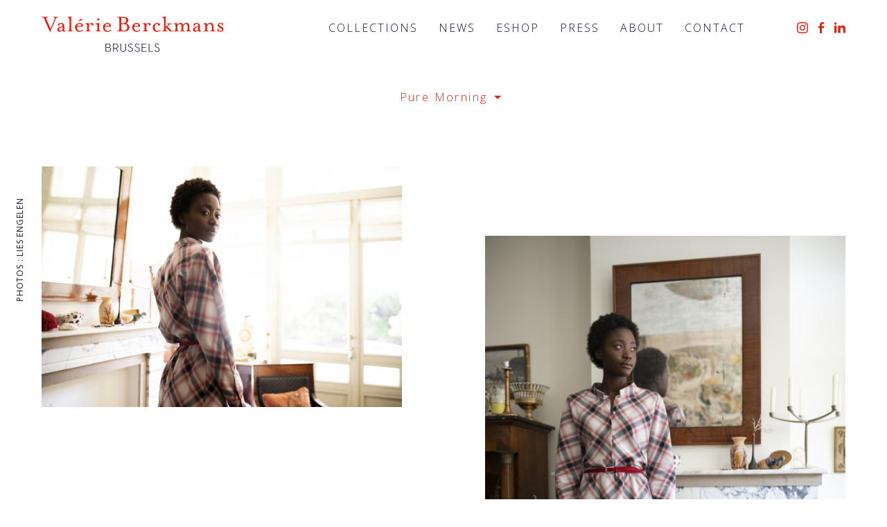

--- FILE ---
content_type: text/html; charset=UTF-8
request_url: https://www.valerieberckmans.be/collections/
body_size: 7844
content:
<html>
<head>
<title>Val&eacute;rie Berckmans - collections</title>
<base href="https://valerieberckmans.be">
<meta name="description" content="">
<meta name="keywords" content="">
<meta http-equiv="Content-Type" content="text/html; charset=iso-8859-1">
<meta name="viewport" content="initial-scale=1.0" />
<!-- JS files -->
<!-- new css here -->
<link href="https://fonts.googleapis.com/css?family=Open+Sans:300,300i,400,400i,600,600i,700,700i&display=swap" rel="stylesheet">
<style type="text/css">@import url("../_integration/berckmans/assets/css/style.css?v=20260126151637");
	input[type=email], input[type=password], input[type=search], input[type=text], input.button {padding: 4px !important;height:auto !important;font-size:14px !important;line-height:14px !important;margin:10px auto !important;min-height:10px;}
	
	
</style>
</head>
<body class='collections'><header id="header" >
  <div class="container">
      <div class="row">
          <div class="col-12 d-flex justify-content-center justify-content-md-between align-items-center">
              <div class="logo-wrapper">
                  <a href="/newsite.php">
  
                    <svg width="319px" height="63px" viewBox="0 0 319 63" version="1.1" xmlns="http://www.w3.org/2000/svg" xmlns:xlink="http://www.w3.org/1999/xlink">

                        <g id="Page-1" stroke="none" stroke-width="1" fill="none" fill-rule="evenodd">
                            <g id="VB-&amp;-SGM_logo-QUADRI" transform="translate(-2.000000, -2.000000)" fill-rule="nonzero">
                                <g id="g10" transform="translate(161.000000, 33.520000) scale(-1, 1) rotate(-180.000000) translate(-161.000000, -33.520000) translate(-0.000000, 0.520000)">
                                    <g id="g12" transform="translate(0.000000, 0.520000)">
                                        <g id="g14-Clipped" transform="translate(0.000000, 0.000000)">
                                            <g id="g20" transform="translate(113.731058, 1.212382)" fill="#13133B">
                                                <path d="M5.3333332,1.3333333 C7.7999998,1.3333333 8.67733312,2.52399994 8.67733312,4.27999989 C8.67733312,6.03733318 7.68666647,7.25599982 5.3053332,7.25599982 L1.42266663,7.25599982 L1.42266663,1.3333333 L5.3333332,1.3333333 Z M5.3333332,8.21999979 C7.17599982,8.21999979 7.82666647,9.2973331 7.82666647,10.7999997 C7.82666647,12.2719997 7.09066649,13.377333 5.02133321,13.377333 L1.42266663,13.377333 L1.42266663,8.21999979 L5.3333332,8.21999979 Z M0.289333326,14.369333 L5.13466654,14.369333 C7.77066647,14.369333 8.93199978,12.7826663 8.93199978,10.7999997 C8.93199978,9.3813331 8.30799979,8.27599979 7.03333316,7.82266647 C8.81866645,7.42533315 9.83999975,6.15066651 9.83999975,4.27999989 C9.83999975,2.07066661 8.45066646,0.341333325 5.44666653,0.341333325 L0.289333326,0.341333325 L0.289333326,14.369333 Z" id="path22"></path>
                                            </g>
                                            <g id="g24" transform="translate(126.867858, 1.405049)" fill="#13133B">
                                                <path d="M3.9999999,6.6666665 C6.97466649,6.6666665 8.33599979,7.77199981 8.33599979,9.92533309 C8.33599979,12.137333 6.97466649,13.185333 3.9999999,13.185333 L1.56266663,13.185333 L1.56266663,6.6666665 L3.9999999,6.6666665 Z M0.427999989,14.177333 L4.0839999,14.177333 C7.45733315,14.177333 9.47066643,12.589333 9.47066643,9.92533309 C9.47066643,7.8279998 8.22266646,6.38266651 6.03999985,5.87333319 L9.72399976,0.147999996 L8.41999979,0.147999996 L4.85066655,5.70266652 C4.59466655,5.67466652 4.33999989,5.67466652 4.0839999,5.67466652 L1.56266663,5.67466652 L1.56266663,0.147999996 L0.427999989,0.147999996 L0.427999989,14.177333 Z" id="path26"></path>
                                            </g>
                                            <g id="g28" transform="translate(139.955057, 0.953316)" fill="#13133B">
                                                <path d="M0,5.3333332 L0,14.629333 L1.13466664,14.629333 L1.13466664,5.4173332 C1.13466664,2.61199993 2.60799993,1.3653333 4.87466654,1.3653333 C7.11333316,1.3653333 8.61599978,2.61199993 8.61599978,5.4173332 L8.61599978,14.629333 L9.74933309,14.629333 L9.74933309,5.3333332 C9.74933309,2.07466661 7.70933314,0.373333324 4.87466654,0.373333324 C2.03999995,0.373333324 0,2.07466661 0,5.3333332" id="path30"></path>
                                            </g>
                                            <g id="g32" transform="translate(152.723324, 0.246249)" fill="#13133B">
                                                <path d="M0,3.9999999 L0.963999976,4.48133322 C1.61466663,3.14933325 2.80533326,2.07333328 4.84533321,2.07333328 C6.74533316,2.07333328 8.10533313,3.12133326 8.10533313,4.73733321 C8.10533313,6.35199984 7.22666649,7.17333315 5.24266654,8.0519998 L3.85466657,8.67599978 C2.06799995,9.47066643 0.963999976,10.5186664 0.963999976,12.3319997 C0.963999976,14.3439996 2.6066666,15.5626663 4.56266655,15.5626663 C6.46133317,15.5626663 7.59466648,14.6559996 8.33199979,13.5799997 L7.48133315,12.9559997 C6.8586665,13.8906663 6.03599985,14.5986663 4.56266655,14.5986663 C3.05999992,14.5986663 2.03999995,13.805333 2.03999995,12.361333 C2.03999995,11.0839997 2.66399993,10.3759997 4.30666656,9.63866643 L5.69466652,9.01599977 C7.99066647,7.9959998 9.2093331,6.80533316 9.2093331,4.73733321 C9.2093331,2.5266666 7.39599982,1.08133331 4.87333321,1.08133331 C2.37999994,1.08133331 0.707999982,2.49733327 0,3.9999999" id="path34"></path>
                                            </g>
                                            <g id="g36" transform="translate(164.619723, 0.246249)" fill="#13133B">
                                                <path d="M0,3.9999999 L0.963999976,4.48133322 C1.61466663,3.14933325 2.80533326,2.07333328 4.84533321,2.07333328 C6.74533316,2.07333328 8.10533313,3.12133326 8.10533313,4.73733321 C8.10533313,6.35199984 7.22666649,7.17333315 5.24266654,8.0519998 L3.85466657,8.67599978 C2.06799995,9.47066643 0.963999976,10.5186664 0.963999976,12.3319997 C0.963999976,14.3439996 2.6066666,15.5626663 4.56266655,15.5626663 C6.46133317,15.5626663 7.59466648,14.6559996 8.33199979,13.5799997 L7.48133315,12.9559997 C6.8586665,13.8906663 6.03599985,14.5986663 4.56266655,14.5986663 C3.05999992,14.5986663 2.03999995,13.805333 2.03999995,12.361333 C2.03999995,11.0839997 2.66399993,10.3759997 4.30666656,9.63866643 L5.69466652,9.01599977 C7.99066647,7.9959998 9.2093331,6.80533316 9.2093331,4.73733321 C9.2093331,2.5266666 7.39599982,1.08133331 4.87333321,1.08133331 C2.37999994,1.08133331 0.707999982,2.49733327 0,3.9999999" id="path38"></path>
                                            </g>
                                            <g id="g40" transform="translate(177.363323, 0.915449)" fill="#13133B">
                                                <polygon id="path42" points="0 14.6666663 8.33199979 14.6666663 8.33199979 13.6746663 1.13466664 13.6746663 1.13466664 8.23333313 7.59599981 8.23333313 7.59599981 7.24133315 1.13466664 7.24133315 1.13466664 1.63066663 8.61599978 1.63066663 8.61599978 0.638666651 0 0.638666651"></polygon>
                                            </g>
                                            <g id="g44" transform="translate(189.432256, 0.915449)" fill="#13133B">
                                                <polygon id="path46" points="0 14.6666663 1.13466664 14.6666663 1.13466664 1.63066663 7.85066647 1.63066663 7.85066647 0.638666651 0 0.638666651"></polygon>
                                            </g>
                                            <g id="g48" transform="translate(199.413989, 0.246249)" fill="#13133B">
                                                <path d="M0,3.9999999 L0.963999976,4.48133322 C1.61466663,3.14933325 2.80533326,2.07333328 4.84533321,2.07333328 C6.74533316,2.07333328 8.10533313,3.12133326 8.10533313,4.73733321 C8.10533313,6.35199984 7.22666649,7.17333315 5.24266654,8.0519998 L3.85466657,8.67599978 C2.06799995,9.47066643 0.963999976,10.5186664 0.963999976,12.3319997 C0.963999976,14.3439996 2.6066666,15.5626663 4.56266655,15.5626663 C6.46133317,15.5626663 7.59466648,14.6559996 8.33199979,13.5799997 L7.48133315,12.9559997 C6.8586665,13.8906663 6.03599985,14.5986663 4.56266655,14.5986663 C3.05999992,14.5986663 2.03999995,13.805333 2.03999995,12.361333 C2.03999995,11.0839997 2.66399993,10.3759997 4.30666656,9.63866643 L5.69466652,9.01599977 C7.99066647,7.9959998 9.2093331,6.80533316 9.2093331,4.73733321 C9.2093331,2.5266666 7.39599982,1.08133331 4.87333321,1.08133331 C2.37999994,1.08133331 0.707999982,2.49733327 0,3.9999999" id="path50"></path>
                                            </g>
                                            <g id="g120" transform="translate(0.840527, 35.821048)" fill="#E42313">
                                                <path d="M30.6666659,26.666666 L20.7373328,26.666666 L20.7373328,25.7719994 C24.2746661,25.7719994 25.0839994,24.834666 24.0613327,22.5306661 L16.8999996,5.95333318 L9.65599976,22.5306661 C8.63333312,24.8759994 9.44266643,25.7719994 12.9786663,25.7719994 L12.9786663,26.666666 L1.17466664,26.666666 L1.17466664,25.7719994 C4.71066655,25.7719994 4.92399988,25.0879994 6.24666651,22.0613328 L15.6653329,0.369333324 L16.2186663,0.369333324 L25.594666,22.0613328 C26.9159993,25.0879994 27.1293327,25.7719994 30.6666659,25.7719994 L30.6666659,26.666666 Z" id="path122"></path>
                                            </g>
                                            <g id="g124" transform="translate(29.218793, 36.323715)" fill="#E42313">
                                                <path d="M9.3333331,3.9999999 C7.37199982,2.25466661 6.35066651,1.95599995 5.45466653,1.95599995 C4.38933322,1.95599995 3.45199991,2.76399993 3.45199991,4.1279999 C3.45199991,6.00533318 5.2853332,7.41066648 9.3333331,8.34799979 L9.3333331,3.9999999 Z M13.3386663,1.61599996 C12.701333,1.61599996 12.3599997,2.21333328 12.3599997,3.27733325 L12.3599997,9.71199976 C12.3599997,13.761333 10.6546664,15.5066663 6.51999984,15.5066663 C3.79333324,15.5066663 1.10933331,14.1426663 1.10933331,12.0999997 C1.10933331,11.2453331 1.74799996,10.6079997 2.5986666,10.6079997 C3.40933325,10.6079997 4.0479999,11.2453331 4.0479999,12.0999997 C4.0479999,13.4626663 5.49866653,14.1426663 6.47733317,14.1426663 C8.90799978,14.1426663 9.3333331,12.8666663 9.3333331,9.66933309 C4.47466655,8.81599978 0.25466666,7.24133315 0.25466666,3.61733324 C0.25466666,1.35866663 2.00133328,0.0373333324 4.09066656,0.0373333324 C5.79733319,0.0373333324 7.33066648,0.721333315 9.4173331,2.5946666 C9.63199976,1.05999997 10.6546664,0.123999997 12.317333,0.123999997 C13.2546667,0.123999997 14.3199996,0.591999985 15.1306663,1.4453333 L14.533333,2.25466661 C14.2346663,1.95599995 13.7666663,1.61599996 13.3386663,1.61599996" id="path126"></path>
                                            </g>
                                            <g id="g128" transform="translate(47.067726, 36.131048)" fill="#E42313">
                                                <path d="M6.6666665,6.6666665 L6.6666665,27.082666 L0.27466666,26.0133327 L0.27466666,25.1213327 C3.12799992,25.1213327 3.63999991,24.3959994 3.63999991,20.1346662 L3.63999991,6.6666665 C3.63999991,2.40533327 3.12799992,1.67999996 0.27466666,1.67999996 L0.27466666,0.78399998 L10.0319997,0.78399998 L10.0319997,1.67999996 C7.21999982,1.67999996 6.6666665,2.40533327 6.6666665,6.6666665" id="path130"></path>
                                            </g>
                                            <g id="g132" transform="translate(60.176393, 35.460382)" fill="#E42313">
                                                <path d="M7.9999998,14.6666663 C10.8119997,14.6666663 11.537333,12.577333 11.0693331,11.2133331 L3.99333323,11.2133331 C4.59066655,13.3026663 6.16799985,14.6666663 7.9999998,14.6666663 M9.27866643,2.52133327 C4.88933321,2.52133327 3.22666659,5.63333319 3.73866657,9.63866643 L14.0106663,9.63866643 C15.0319996,13.3026663 12.0066664,16.3706663 8.21333313,16.3706663 C4.25066656,16.3706663 0.329333325,13.0906663 0.329333325,8.57333312 C0.329333325,4.26933323 3.52533325,0.729333315 8.21333313,0.729333315 C10.6426664,0.729333315 13.2426663,1.96533328 14.7346663,3.54399991 L13.9679997,4.48133322 C12.7319997,3.32933325 10.6866664,2.52133327 9.27866643,2.52133327" id="path134"></path>
                                            </g>
                                            <g id="g136" transform="translate(65.387992, 54.151181)" fill="#E42313">
                                                <path d="M6.6666665,2.6666666 C7.00799982,2.83599993 7.64666648,3.30799992 7.64666648,3.94666657 C7.64666648,4.45733322 7.26399982,5.18266654 6.45466651,5.18266654 C5.72933319,5.18266654 5.30266653,4.79733321 4.57999989,4.15866656 L0.615999985,0.451999989 L0.827999979,0.15333333 L6.6666665,2.6666666 Z" id="path138"></path>
                                            </g>
                                            <g id="g140" transform="translate(77.369192, 35.830915)" fill="#E42313">
                                                <path d="M11.9999997,15.9999996 C10.2946664,15.9999996 8.37733312,14.6359996 7.52533315,12.9319997 C7.39733315,13.8279997 7.01333316,15.5773329 6.79999983,15.9999996 L1.13199997,14.9346663 L1.13199997,14.0426663 C3.94533323,14.0426663 4.49999989,13.3599997 4.49999989,9.09733311 L4.49999989,6.96666649 C4.49999989,2.70533327 3.94533323,1.97999995 1.13199997,1.97999995 L1.13199997,1.08399997 L10.8906664,1.08399997 L10.8906664,1.97999995 C8.03733313,1.97999995 7.52533315,2.70533327 7.52533315,6.96666649 L7.52533315,9.3093331 C7.52533315,12.721333 9.82666642,14.2959996 10.8066664,14.2959996 C11.6586664,14.2959996 12.169333,13.785333 12.169333,12.8906663 C12.169333,12.0826664 12.8519997,11.357333 13.6626663,11.357333 C14.9826663,11.357333 15.3666663,12.421333 15.3666663,13.3599997 C15.3666663,14.4239996 14.3439996,15.9999996 11.9999997,15.9999996" id="path142"></path>
                                            </g>
                                            <g id="g144" transform="translate(95.966125, 36.131048)" fill="#E42313">
                                                <path d="M6.6666665,6.6666665 L6.6666665,15.6999996 L0.273333327,14.6346663 L0.273333327,13.7426663 C3.08533326,13.7426663 3.63999991,13.0586663 3.63999991,8.79733311 L3.63999991,6.6666665 C3.63999991,2.40533327 3.08533326,1.67999996 0.273333327,1.67999996 L0.273333327,0.78399998 L10.0319997,0.78399998 L10.0319997,1.67999996 C7.17599982,1.67999996 6.6666665,2.40533327 6.6666665,6.6666665" id="path146"></path>
                                            </g>
                                            <g id="g148" transform="translate(98.432258, 56.009314)" fill="#E42313">
                                                <path d="M2.6666666,0 C3.68799991,0 4.53999989,0.853333312 4.53999989,1.91866662 C4.53999989,2.93866659 3.68799991,3.79333324 2.6666666,3.79333324 C1.64266663,3.79333324 0.790666647,2.93866659 0.790666647,1.91866662 C0.790666647,0.853333312 1.64266663,0 2.6666666,0" id="path150"></path>
                                            </g>
                                            <g id="g152" transform="translate(109.074925, 35.460382)" fill="#E42313">
                                                <path d="M7.9999998,14.6666663 C10.8119997,14.6666663 11.537333,12.577333 11.0693331,11.2133331 L3.99333323,11.2133331 C4.59066655,13.3026663 6.16799985,14.6666663 7.9999998,14.6666663 M9.27866643,2.52133327 C4.88933321,2.52133327 3.22666659,5.63333319 3.73866657,9.63866643 L14.0106663,9.63866643 C15.0319996,13.3026663 12.0066664,16.3706663 8.21333313,16.3706663 C4.25066656,16.3706663 0.329333325,13.0906663 0.329333325,8.57333312 C0.329333325,4.26933323 3.52533325,0.729333315 8.21333313,0.729333315 C10.6426664,0.729333315 13.2426663,1.96533328 14.7346663,3.54399991 L13.9679997,4.48133322 C12.7319997,3.32933325 10.6866664,2.52133327 9.27866643,2.52133327" id="path154"></path>
                                            </g>
                                            <g id="g156" transform="translate(133.268924, 35.824382)" fill="#E42313">
                                                <path d="M13.333333,2.6666666 L12.2239997,2.6666666 C8.68799978,2.6666666 8.1759998,3.35066658 8.1759998,7.61199981 L8.1759998,13.9199997 L13.333333,13.9199997 C17.0413329,13.9199997 18.7879995,11.3626664 18.7879995,8.25066646 C18.7879995,5.18266654 17.0413329,2.6666666 13.333333,2.6666666 M8.1759998,25.0839994 L11.969333,25.0839994 C15.165333,25.0839994 16.6573329,22.9119994 16.6573329,20.2719995 C16.6573329,17.6266662 15.165333,15.4959996 11.969333,15.4959996 L8.1759998,15.4959996 L8.1759998,25.0839994 Z M17.0826662,14.9866663 C19.0439995,16.1346663 20.4079995,18.0546662 20.4079995,20.2719995 C20.4079995,23.8066661 17.5946662,26.6639993 12.1826664,26.6639993 L0.717333315,26.6639993 L0.717333315,25.7679994 C4.25466656,25.7679994 4.76666655,25.0839994 4.76666655,20.8226661 L4.76666655,6.97333316 C4.76666655,2.71199993 4.25466656,1.98666662 0.717333315,1.98666662 L0.717333315,1.09066664 L13.3746663,1.09066664 C19.2999995,1.09066664 22.5373328,4.28799989 22.5373328,8.25066646 C22.5373328,11.3213331 20.3653328,13.9626663 17.0826662,14.9866663" id="path158"></path>
                                            </g>
                                            <g id="g160" transform="translate(160.143190, 35.460382)" fill="#E42313">
                                                <path d="M7.9999998,14.6666663 C10.8133331,14.6666663 11.5386664,12.577333 11.0706664,11.2133331 L3.99466657,11.2133331 C4.59066655,13.3026663 6.16799985,14.6666663 7.9999998,14.6666663 M9.27999977,2.52133327 C4.88933321,2.52133327 3.22799992,5.63333319 3.73999991,9.63866643 L14.0119996,9.63866643 C15.0319996,13.3026663 12.0066664,16.3706663 8.21333313,16.3706663 C4.25066656,16.3706663 0.329333325,13.0906663 0.329333325,8.57333312 C0.329333325,4.26933323 3.52666658,0.729333315 8.21333313,0.729333315 C10.6426664,0.729333315 13.2426663,1.96533328 14.7346663,3.54399991 L13.9679997,4.48133322 C12.7319997,3.32933325 10.6866664,2.52133327 9.27999977,2.52133327" id="path162"></path>
                                            </g>
                                            <g id="g164" transform="translate(177.712256, 35.830915)" fill="#E42313">
                                                <path d="M11.9999997,15.9999996 C10.2959997,15.9999996 8.37733312,14.6359996 7.52666648,12.9319997 C7.39733315,13.8279997 7.01466649,15.5773329 6.80133316,15.9999996 L1.13199997,14.9346663 L1.13199997,14.0426663 C3.9439999,14.0426663 4.49999989,13.3599997 4.49999989,9.09733311 L4.49999989,6.96666649 C4.49999989,2.70533327 3.9439999,1.97999995 1.13199997,1.97999995 L1.13199997,1.08399997 L10.8919997,1.08399997 L10.8919997,1.97999995 C8.0359998,1.97999995 7.52666648,2.70533327 7.52666648,6.96666649 L7.52666648,9.3093331 C7.52666648,12.721333 9.82666642,14.2959996 10.8066664,14.2959996 C11.6586664,14.2959996 12.1706664,13.785333 12.1706664,12.8906663 C12.1706664,12.0826664 12.853333,11.357333 13.6626663,11.357333 C14.9826663,11.357333 15.3666663,12.421333 15.3666663,13.3599997 C15.3666663,14.4239996 14.345333,15.9999996 11.9999997,15.9999996" id="path166"></path>
                                            </g>
                                            <g id="g168" transform="translate(266.670521, 36.330248)" fill="#E42313">
                                                <path d="M9.3333331,3.9999999 C7.37466648,2.25066661 6.35199984,1.95199995 5.4573332,1.95199995 C4.39066656,1.95199995 3.45466658,2.76133326 3.45466658,4.12533323 C3.45466658,6.00266652 5.28666653,7.40799981 9.3333331,8.34533312 L9.3333331,3.9999999 Z M13.341333,1.61199996 C12.701333,1.61199996 12.3599997,2.20933328 12.3599997,3.27466658 L12.3599997,9.70933309 C12.3599997,13.7586663 10.6586664,15.5039996 6.5226665,15.5039996 C3.79466657,15.5039996 1.10799997,14.1399996 1.10799997,12.0959997 C1.10799997,11.2426664 1.74799996,10.6039997 2.59999993,10.6039997 C3.41333325,10.6039997 4.05066657,11.2426664 4.05066657,12.0959997 C4.05066657,13.4599997 5.5013332,14.1399996 6.47999984,14.1399996 C8.90933311,14.1399996 9.3333331,12.8626663 9.3333331,9.66666642 C4.47333322,8.81333311 0.25466666,7.23733315 0.25466666,3.61466658 C0.25466666,1.35599997 2.00399995,0.0333333325 4.0919999,0.0333333325 C5.79733319,0.0333333325 7.33333315,0.717333315 9.41866643,2.5906666 C9.63199976,1.05733331 10.6586664,0.119999997 12.317333,0.119999997 C13.253333,0.119999997 14.3226663,0.589333319 15.1319996,1.44266663 L14.5346663,2.25066661 C14.2359996,1.95199995 13.7679997,1.61199996 13.341333,1.61199996" id="path170"></path>
                                            </g>
                                            <g id="g172" transform="translate(284.369720, 36.134915)" fill="#E42313">
                                                <path d="M18.6666662,6.6666665 L18.6666662,9.35199977 C18.6666662,12.9719997 16.9626662,15.6986663 13.1279997,15.6986663 C10.3133331,15.6986663 8.35333312,14.0826663 7.19999982,12.6319997 C7.07599982,13.5266663 6.69199983,15.2759996 6.4786665,15.6986663 L0.80799998,14.6346663 L0.80799998,13.7386663 C3.62399991,13.7386663 4.17466656,13.0586663 4.17466656,8.79733311 L4.17466656,6.6666665 C4.17466656,2.40533327 3.62399991,1.67999996 0.80799998,1.67999996 L0.80799998,0.78399998 L10.1853331,0.78399998 L10.1853331,1.67999996 C7.54133314,1.67999996 7.19999982,2.27733328 7.19999982,6.6666665 L7.19999982,9.43599976 C7.19999982,11.781333 9.75866642,13.697333 12.101333,13.697333 C14.661333,13.697333 15.6399996,11.9066664 15.6399996,9.1373331 L15.6399996,6.6666665 C15.6399996,2.40533327 15.0439996,1.67999996 12.2746664,1.67999996 L12.2746664,0.78399998 L22.0319994,0.78399998 L22.0319994,1.67999996 C19.1799995,1.67999996 18.6666662,2.40533327 18.6666662,6.6666665" id="path174"></path>
                                            </g>
                                            <g id="g176" transform="translate(309.497320, 35.598515)" fill="#E42313">
                                                <path d="M7.9999998,9.3333331 L5.95599999,10.4413331 C4.07866656,11.4639997 3.35333325,12.0199997 3.35333325,13.0399997 C3.35333325,14.105333 4.07866656,14.8719996 5.5253332,14.8719996 C7.69999981,14.8719996 8.98133311,13.0839997 8.98133311,11.2946664 L9.87333309,11.2946664 L9.87333309,16.2359996 L8.98133311,16.2359996 C8.98133311,14.021333 8.33999979,16.2359996 5.14266654,16.2359996 C2.92933326,16.2359996 0.798666647,14.6599996 0.798666647,12.3599997 C0.798666647,10.9959997 1.56266663,9.2053331 3.65066658,8.09866646 L5.99733318,6.81733316 C7.48933315,6.05066652 8.38399979,5.28399987 8.38399979,4.21866656 C8.38399979,3.02533326 7.35866648,2.04666662 5.99733318,2.04666662 C2.92933326,2.04666662 1.3053333,4.90266654 1.3053333,6.81733316 L0.455999989,6.81733316 L0.455999989,0.595999985 L1.3053333,0.595999985 C1.3053333,3.62133324 2.92933326,0.595999985 5.86799985,0.595999985 C8.63866645,0.595999985 10.9386664,2.42799994 10.9386664,5.24266654 C10.9386664,6.77599983 9.87333309,8.26799979 7.9999998,9.3333331" id="path178"></path>
                                            </g>
                                            <g id="g180" transform="translate(195.860656, 35.319182)" fill="#E42313">
                                                <path d="M9.3333331,2.6666666 C5.83466652,2.6666666 4.1719999,4.92799988 4.1719999,8.34133312 C4.1719999,12.2666664 6.00533318,15.1666663 8.26666646,15.1666663 C9.03466644,15.1666663 9.80399975,14.741333 9.80399975,13.333333 C9.80399975,12.393333 10.5279997,11.6266664 11.4679997,11.6266664 C12.917333,11.6266664 13.3439997,12.777333 13.3439997,13.461333 C13.3439997,15.0386663 11.8079997,16.5319996 8.26666646,16.5319996 C4.85466655,16.5319996 0.715999982,13.3759997 0.715999982,8.34133312 C0.715999982,4.07466656 3.53066658,0.874666645 8.26666646,0.874666645 C10.6986664,0.874666645 13.0026663,1.94133328 14.6239996,3.69066657 L13.8986663,4.62933322 C12.4906664,3.30666658 10.7426664,2.6666666 9.3333331,2.6666666" id="path182"></path>
                                            </g>
                                            <g id="g184" transform="translate(212.549455, 36.140115)" fill="#E42313">
                                                <path d="M47.9999988,6.6666665 L47.9999988,9.35466643 C47.9999988,12.981333 46.8906655,15.7119996 43.0933323,15.7119996 C40.5773323,15.7119996 38.1013324,13.9199997 37.1213324,12.5119997 C36.5239991,14.4746663 35.1999991,15.7119996 32.5973325,15.7119996 C30.1239992,15.7119996 28.2039993,14.0906663 27.0519993,12.6399997 C26.9239993,13.5359997 26.5399993,15.285333 26.326666,15.7119996 L20.6519995,14.645333 L20.6519995,13.749333 C23.4693327,13.749333 24.0239994,13.0666663 24.0239994,8.79999978 L24.0239994,6.6666665 C24.0239994,2.39999994 23.4693327,1.67466662 20.6519995,1.67466662 L18.8293329,1.67466662 C18.2746662,1.67466662 17.0373329,1.97333328 16.3119996,2.6986666 L9.44266643,9.61066643 L13.069333,12.597333 C14.733333,13.9199997 17.5493329,14.133333 17.5493329,14.133333 L17.5493329,14.9866663 L9.01733311,14.9866663 L9.01733311,14.133333 C11.1066664,14.133333 11.7039997,13.0239997 10.2973331,11.8719997 L6.71199983,8.97066644 L6.71199983,27.102666 L0.313333325,26.0359993 L0.313333325,25.1399994 C3.17199992,25.1399994 3.68399991,24.4146661 3.68399991,20.1479995 L3.68399991,6.6666665 C3.68399991,2.39999994 3.17199992,1.67466662 0.313333325,1.67466662 L0.313333325,0.778666647 L10.0839997,0.778666647 L10.0839997,1.67466662 C7.26666649,1.67466662 6.71199983,2.39999994 6.71199983,6.6666665 L6.71199983,7.43466648 L7.09599982,7.73333314 L14.093333,0.778666647 L18.8293329,0.778666647 L20.6519995,0.778666647 L29.6959993,0.778666647 L29.6959993,1.67466662 C27.350666,1.67466662 27.0519993,2.22933328 27.0519993,6.6666665 L27.0519993,9.43999976 C27.0519993,12.085333 29.9533326,13.7066663 31.4466659,13.7066663 C33.6653325,13.7066663 34.5186658,11.9146664 34.5186658,9.1413331 L34.5186658,6.6666665 C34.5186658,2.14399995 34.1773325,1.67466662 31.8306659,1.67466662 L31.8306659,0.778666647 L40.1933323,0.778666647 L40.1933323,1.67466662 C37.8039991,1.67466662 37.5053324,2.14399995 37.5053324,6.6666665 L37.5053324,9.43999976 C37.5053324,12.085333 40.4906657,13.7066663 41.9413323,13.7066663 C44.1599989,13.7066663 44.9719989,11.9146664 44.9719989,9.1413331 L44.9719989,6.6666665 C44.9719989,2.14399995 44.6719989,1.67466662 42.3253323,1.67466662 L42.3253323,0.778666647 L51.369332,0.778666647 L51.369332,1.67466662 C48.5546655,1.67466662 47.9999988,2.39999994 47.9999988,6.6666665" id="path186"></path>
                                            </g>
                                        </g>
                                    </g>
                                </g>
                            </g>
                        </g>
                    </svg>
                  </a>
              </div>
			                <nav id='newmenu' class="main-nav">
                <ul class='navigation'>
                  <li class=''><a href='/collections'>Collections</a></li>
				  <li class=''><a href='/news'>News</a></li>
                  <li class=''><a href='https://eshop.valerieberckmans.be/' target=_blank>Eshop</a></li>
                  <li class=''><a href='/press'>Press</a></li>
                  <!--<li class=''><a href='/stores'>Stores</a></li>-->
                  <li class=''><a href='/about'>About</a></li>
                  <li class=''><a href='/contact'>Contact</a></li>
                </ul>
              </nav>
              <div class="social-wrapper">
                <ul>
                  <li id="instagram"><a href='https://www.instagram.com/valerie.berckmans/?hl=fr' target="_blank"><img src='../_integration/berckmans/assets/css/images/icons/instagram.svg' class='svg' /></a></li>
                  <li id="facebook"><a href='https://www.facebook.com/valerieberckmanscollection' target="_blank"><img src='../_integration/berckmans/assets/css/images/icons/facebook.svg' class='svg' /></a></li>
				  <li id="facebook"><a href='https://www.linkedin.com/in/val%C3%A9rie-berckmans-0ab16a27/' target="_blank"><img src='../_integration/berckmans/assets/css/images/icons/linkedin.svg' class='svg' /></a></li>
                </ul>
              </div>
              <div class="toggle-wrapper">
                <a id="nav-toggle" class="hamburger-menu toggle-menu" href="#primary-nav"><div class="bar"></div></a>
            </div>
          </div>
      </div>
    </div>

</header>
<main class="main-content">
	<div class="collection-template">

<div class="select-filter">
		<div class="container">
				<div class="row">
						<div class="col-12">
							<div class="skull_select">
								<select class="collection-select" name='collections' onChange="window.location='/newsite.php?page=collections&galerie='+this.value">
								
	<option value='puremorning' selected>Pure Morning</option>
	<option value='japanesewinter'>Catwalk Brussels Fashion Days</option>
	<option value='green-velvet'>Green Velvet</option>
	<option value='ohsoquietohsostill'>Oh so quiet, oh so still!</option>
	<option value='yoko-you-know'>Yoko, you know</option>
	<option value='ernestine'>Ernestine</option>
	<option value='Lets-have-another-Martini-Dear'>Let's have another Martini, Dear</option>
	<option value='Au-revoir-Simone'>Au revoir, Simone</option>
	<option value='birds'>birds</option>
	<option value='in-bloom'>in bloom !</option>
	<option value='november'>november</option>
	<option value='apres-la-pluie'>après la pluie</option>
	<option value='running-up-that-hill'>running up that hill</option>
	<option value='ragdoll-blues'>ragdoll blues</option>
	<option value='first-steps-and-false-alarms'>first steps & false alarms</option>
	<option value='http://www.valerieberckmans.be/'>Galerie Front</option>								</select>
							</div>
						</div>
				</div>
		</div>
</div>

<div class="container">
		<div class="row">
				<div class="col-12">
						<div class="grid">
							<div class="grid-sizer"></div>
							<div class="gutter-sizer"></div>
							<div class='grid-item ' data-aos='fade-up'><img src='medias/reduced_2/galeries/20-Vale-769-rie-Berckmans-M-Lies-Engelen-Photography.jpg' class='resrc'/></div><div class='grid-item ' data-aos='fade-up'><img src='medias/reduced_2/galeries/24-Vale-769-rie-Berckmans-M-Lies-Engelen-Photography.jpg' class='resrc'/></div><div class='grid-item ' data-aos='fade-up'><img src='medias/reduced_2/galeries/49-Vale-769-rie-Berckmans-R-Lies-Engelen-Photography.jpg' class='resrc'/></div><div class='grid-item ' data-aos='fade-up'><img src='medias/reduced_2/galeries/44-Vale-769-rie-Berckmans-M-Lies-Engelen-Photography-2.jpg' class='resrc'/></div><div class='grid-item ' data-aos='fade-up'><img src='medias/reduced_2/galeries/6-Vale-769-rie-Berckmans-R-Lies-Engelen-Photography.jpg' class='resrc'/></div><div class='grid-item ' data-aos='fade-up'><img src='medias/reduced_2/galeries/12-Vale-769-rie-Berckmans-M-Lies-Engelen-Photography.jpg' class='resrc'/></div><div class='grid-item ' data-aos='fade-up'><img src='medias/reduced_2/galeries/37-Vale-769-rie-Berckmans-R-Lies-Engelen-Photography.jpg' class='resrc'/></div><div class='grid-item ' data-aos='fade-up'><img src='medias/reduced_2/galeries/65-Vale-769-rie-Berckmans-R-Lies-Engelen-Photography.jpg' class='resrc'/></div><div class='grid-item ' data-aos='fade-up'><img src='medias/reduced_2/galeries/31-Vale-769-rie-Berckmans-M-Lies-Engelen-Photography.jpg' class='resrc'/></div><div class='grid-item ' data-aos='fade-up'><img src='medias/reduced_2/galeries/27-Vale-769-rie-Berckmans-M-Lies-Engelen-Photography.jpg' class='resrc'/></div><div class='grid-item ' data-aos='fade-up'><img src='medias/reduced_2/galeries/89-Vale-769-rie-Berckmans-M-Lies-Engelen-Photography.jpg' class='resrc'/></div><div class='grid-item ' data-aos='fade-up'><img src='medias/reduced_2/galeries/87-Vale-769-rie-Berckmans-M-Lies-Engelen-Photography.jpg' class='resrc'/></div><div class='grid-item ' data-aos='fade-up'><img src='medias/reduced_2/galeries/83-Vale-769-rie-Berckmans-R-Lies-Engelen-Photography.jpg' class='resrc'/></div><div class='grid-item ' data-aos='fade-up'><img src='medias/reduced_2/galeries/73-Vale-769-rie-Berckmans-M-Lies-Engelen-Photography.jpg' class='resrc'/></div><div class='grid-item ' data-aos='fade-up'><img src='medias/reduced_2/galeries/67-Vale-769-rie-Berckmans-M-Lies-Engelen-Photography.jpg' class='resrc'/></div><div class='grid-item ' data-aos='fade-up'><img src='medias/reduced_2/galeries/57-Vale-769-rie-Berckmans-M-Lies-Engelen-Photography.jpg' class='resrc'/></div><div class='grid-item ' data-aos='fade-up'><img src='medias/reduced_2/galeries/52-Vale-769-rie-Berckmans-M-Lies-Engelen-Photography.jpg' class='resrc'/></div><div class='grid-item large front' data-aos='fade-up'><img src='medias/reduced_2/galeries/39-Vale-769-rie-Berckmans-M-Lies-Engelen-Photography-2.jpg' class='resrc'/></div><div class='grid-item ' data-aos='fade-up'><img src='medias/reduced_2/galeries/42-Vale-769-rie-Berckmans-M-Lies-Engelen-Photography.jpg' class='resrc'/></div>						</div>
				</div>
		</div>
</div>


<div class='photograph'>Photos : Lies Engelen</div>


</div>
</main>

<footer class="page-footer">
  <div class="container">
  		<div class="row">
  				<div class="col-12">
  						<div>&copy Val&eacute;rie Berckmans 2026 - website : <a href='http://www.bienavous.be' target="_blank">bien &agrave; vous</a></div>
  				</div>
  			</div>
  </div>
</footer>


</body>

<script src="../_integration/berckmans/assets/js/dist/scripts.js?v=20260126151637"></script>
<script type="text/javascript">

  var _gaq = _gaq || [];
  _gaq.push(['_setAccount', 'UA-10381595-4']);
  _gaq.push(['_trackPageview']);

  (function() {
    var ga = document.createElement('script'); ga.type = 'text/javascript'; ga.async = true;
    ga.src = ('https:' == document.location.protocol ? 'https://ssl' : 'http://www') + '.google-analytics.com/ga.js';
    var s = document.getElementsByTagName('script')[0]; s.parentNode.insertBefore(ga, s);
  })();

</script>
</html>
	  
        

		 




--- FILE ---
content_type: image/svg+xml
request_url: https://valerieberckmans.be/_integration/berckmans/assets/css/images/icons/facebook.svg
body_size: 951
content:
<?xml version="1.0" encoding="UTF-8"?>
<svg width="9px" height="18px" viewBox="0 0 9 18" version="1.1" xmlns="http://www.w3.org/2000/svg" xmlns:xlink="http://www.w3.org/1999/xlink">
    <!-- Generator: Sketch 51.3 (57544) - http://www.bohemiancoding.com/sketch -->
    <defs></defs>
    <g id="Symbols" stroke="none" stroke-width="1" fill="none" fill-rule="evenodd">
        <g id="FACEBOOK_Noir" fill="#E42313">
            <path d="M2.29743773,18 L2.29743773,9.55376663 L0,9.55376663 L0,6.51276815 L2.29743773,6.51276815 C2.29743773,6.51276815 2.29743773,5.2665676 2.29743773,3.91534092 C2.29743773,1.87422393 3.65456182,0 6.7817377,0 C8.04786915,0 8.98413115,0.117826178 8.98413115,0.117826178 L8.91035789,2.95763399 C8.91035789,2.95763399 7.95552596,2.94860831 6.91358418,2.94860831 C5.7858831,2.94860831 5.60524835,3.45371831 5.60524835,4.29228623 C5.60524835,4.95509951 5.60524835,2.87935672 5.60524835,6.51276815 L9,6.51276815 L8.85228466,9.55376663 L5.60524835,9.55376663 L5.60524835,18 L2.29743773,18" id="Fill-5"></path>
        </g>
    </g>
</svg>


--- FILE ---
content_type: image/svg+xml
request_url: https://valerieberckmans.be/_integration/berckmans/assets/css/images/icons/arrow-down-form.svg
body_size: 542
content:
<?xml version="1.0" encoding="UTF-8"?>
<svg width="24px" height="12px" viewBox="0 0 24 12" version="1.1" xmlns="http://www.w3.org/2000/svg" xmlns:xlink="http://www.w3.org/1999/xlink">
    <!-- Generator: Sketch 59.1 (86144) - https://sketch.com -->
    <title>Path</title>
    <desc>Created with Sketch.</desc>
    <g id="Page-1" stroke="none" stroke-width="1" fill="none" fill-rule="evenodd">
        <g id="arrow-down-form" fill="#E42313" fill-rule="nonzero">
            <polygon id="Path" transform="translate(12.000000, 6.000000) rotate(90.000000) translate(-12.000000, -6.000000) " points="6 -6 18 6 6 18"></polygon>
        </g>
    </g>
</svg>

--- FILE ---
content_type: image/svg+xml
request_url: https://valerieberckmans.be/_integration/berckmans/assets/css/images/icons/linkedin.svg
body_size: 1246
content:
<?xml version="1.0" encoding="UTF-8"?>
<svg width="19px" height="19px" viewBox="0 0 19 19" version="1.1" xmlns="http://www.w3.org/2000/svg" xmlns:xlink="http://www.w3.org/1999/xlink">
    <!-- Generator: Sketch 55.2 (78181) - https://sketchapp.com -->
    <title>iconmonstr-linkedin-1</title>
    <desc>Created with Sketch.</desc>
    <g id="Symbols" stroke="none" stroke-width="1" fill="none" fill-rule="evenodd">
        <g id="Header" transform="translate(-1203.000000, -41.000000)" fill="#E42313" fill-rule="nonzero">
            <g id="iconmonstr-linkedin-1" transform="translate(1203.000000, 41.000000)">
                <path d="M3.9425,2.43695652 C3.9425,3.5207413 3.06375,4.39891304 1.97916667,4.39891304 C0.894583333,4.39891304 0.0158333333,3.5207413 0.0158333333,2.43695652 C0.0158333333,1.35395652 0.894583333,0.475 1.97916667,0.475 C3.06375,0.475 3.9425,1.35395652 3.9425,2.43695652 Z M3.95833333,5.96847826 L0,5.96847826 L0,18.525 L3.95833333,18.525 L3.95833333,5.96847826 Z M10.2774167,5.96847826 L6.34441667,5.96847826 L6.34441667,18.525 L10.2782083,18.525 L10.2782083,11.9336109 C10.2782083,8.26867609 15.0511667,7.96888913 15.0511667,11.9336109 L15.0511667,18.525 L19,18.525 L19,10.5743674 C19,4.39028043 11.93675,4.61551304 10.2774167,7.65968478 L10.2774167,5.96847826 Z" id="Shape"></path>
            </g>
        </g>
    </g>
</svg>

--- FILE ---
content_type: image/svg+xml
request_url: https://valerieberckmans.be/_integration/berckmans/assets/css/images/icons/instagram.svg
body_size: 1171
content:
<?xml version="1.0" encoding="utf-8"?>
<!-- Generator: Adobe Illustrator 19.1.0, SVG Export Plug-In . SVG Version: 6.00 Build 0)  -->
<svg version="1.1" id="Calque_1" xmlns="http://www.w3.org/2000/svg" xmlns:xlink="http://www.w3.org/1999/xlink" x="0px" y="0px"
	 viewBox="-147 24 24 24" style="enable-background:new -147 24 24 24;" xml:space="preserve">
<style type="text/css">
	.st0{fill:#E42313;}
</style>
<path class="st0" d="M-135,26.2c3.2,0,3.6,0,4.9,0.1c3.3,0.1,4.8,1.7,4.9,4.9c0.1,1.3,0.1,1.6,0.1,4.8c0,3.2,0,3.6-0.1,4.8
	c-0.1,3.2-1.7,4.8-4.9,4.9c-1.3,0.1-1.6,0.1-4.9,0.1c-3.2,0-3.6,0-4.8-0.1c-3.3-0.1-4.8-1.7-4.9-4.9c-0.1-1.3-0.1-1.6-0.1-4.8
	c0-3.2,0-3.6,0.1-4.8c0.1-3.2,1.7-4.8,4.9-4.9C-138.6,26.2-138.2,26.2-135,26.2z M-135,24c-3.3,0-3.7,0-4.9,0.1
	c-4.4,0.2-6.8,2.6-7,7c-0.1,1.3-0.1,1.7-0.1,4.9s0,3.7,0.1,4.9c0.2,4.4,2.6,6.8,7,7c1.3,0.1,1.7,0.1,4.9,0.1s3.7,0,4.9-0.1
	c4.4-0.2,6.8-2.6,7-7c0.1-1.3,0.1-1.7,0.1-4.9s0-3.7-0.1-4.9c-0.2-4.4-2.6-6.8-7-7C-131.3,24-131.7,24-135,24z M-135,29.8
	c-3.4,0-6.2,2.8-6.2,6.2s2.8,6.2,6.2,6.2s6.2-2.8,6.2-6.2C-128.8,32.6-131.6,29.8-135,29.8z M-135,40c-2.2,0-4-1.8-4-4
	c0-2.2,1.8-4,4-4s4,1.8,4,4C-131,38.2-132.8,40-135,40z M-128.6,28.2c-0.8,0-1.4,0.6-1.4,1.4s0.6,1.4,1.4,1.4c0.8,0,1.4-0.6,1.4-1.4
	S-127.8,28.2-128.6,28.2z"/>
</svg>
